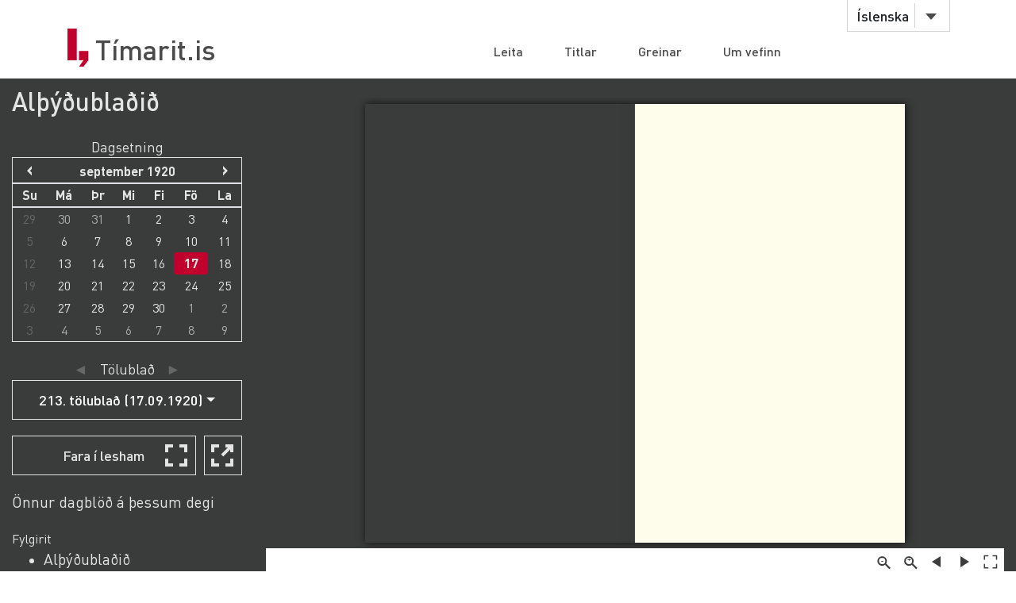

--- FILE ---
content_type: text/html;charset=UTF-8
request_url: https://timarit.is/page/1577
body_size: 32871
content:
<!DOCTYPE html>
<html lang="is">
<head>

  <link rel="canonical" href="https://timarit.is/page/1577" />
  
  
	<meta content="text/html; charset=utf-8" http-equiv="content-type" />
	<meta name="viewport" content="width=device-width, initial-scale=1.0" />
	<meta content="is" name="language" />
	<meta content="is" name="DC.Language" />
	<meta content="Tímarit.is" name="DC.Title" />
	<meta content="Service" name="DC.Type" />
	<meta content="http://www.landsbokasafn.is" name="DC.Identifier" />
	<meta content="Landsbókasafn Íslands - Háskólabókasafn" name="DC.Creator" />
	<meta content="Landsbókasafn Íslands - Háskólabókasafn" name="DC.Publisher" />
	<meta
		content="Landsbókasafn Íslands - Háskólabókasafn, Þjóðarbókhlöðunni, Arngrímsgötu 3 - 107 Reykjavík"
		name="copyright" />
	<meta content="Tímarit.is er stafrænt safn sem veitir aðgang að milljónum myndaðra blaðsíðna á stafrænu formi af þeim prentaða menningararfi sem varðveittur er í blöðum og tímaritum frá Færeyjum, Grænlandi og Íslandi." name="description">
	
	
	
	  <meta property="og:title" content="Alþýðublaðið - 213. tölublað (17.09.1920), Blaðsíða 1"/>
	  <meta property="og:description" content="Dagblað, gefið út af jafnaðarmönnum"/>
	  
	  <meta property="og:image" content="https://timarit.is/files/46585548/ogimage.jpg"/>	
	
	
	 
	<meta content="all" name="audience" />
	<meta content="index,follow" name="robots" />
	
	<meta content="30" name="revisit-after" />

	<link rel="shortcut icon" href="/favicon-e1d25206ceac539725ea84e8134251ee.ico" />
	<link type="text/css" rel="stylesheet" href="/css/styles-8d3e88049b504dbb986c13099937d467.css">
	<link type="text/css" rel="stylesheet" href="/css/jquery-ui-4ff3eaf9d5e1afbc46861203dbe649f1.css">
	<link type="text/css" rel="stylesheet" href="/css/additional-549aa7e7cdccbd5591d02a5c4bf08c12.css">

	<script src="/javascript/htmx.min-7e9c374d75c23ad1d811715d41ac89f1.js"></script>
	<script src="/javascript/jquery.min-a09e13ee94d51c524b7e2a728c7d4039.js"></script>
	<script src="/javascript/jquery-ui.min-0a497d4661df7b82feee14332ce0bdaf.js"></script>
	<script src="/javascript/jquery.datepicker-is-4d740800915f993dcea7bd78c8071199.js"></script>

	<script src="/javascript/scrollreveal.min-126cb7c432914f6c726ff146110dcb75.js"></script>
	<script src="/javascript/jquery.matchHeight-min-abe502808587cd6efbddd710fb2a5af8.js"></script>
	
	<script src="/javascript/popper.min-56456db9d72a4b380ed3cb63095e6022.js"></script>
	<script src="/javascript/bootstrap.min-0a958254db529f99f475080fe2a6dcdb.js"></script>
	
	<script src="/javascript/scripts-d808f20b4c198961283300dea5f4dd0b.js"></script>
	<script src="/javascript/popover.min-2124328181628bda562bb9fd940b5fc0.js"></script>
  
  
	<script>
	  (function(i,s,o,g,r,a,m){i['GoogleAnalyticsObject']=r;i[r]=i[r]||function(){
	  (i[r].q=i[r].q||[]).push(arguments)},i[r].l=1*new Date();a=s.createElement(o),
	  m=s.getElementsByTagName(o)[0];a.async=1;a.src=g;m.parentNode.insertBefore(a,m)
	  })(window,document,'script','//www.google-analytics.com/analytics.js','ga');
	
	  ga('create', 'UA-19666866-1', 'auto');
	  ga('set', 'anonymizeIp', true);
	  ga('send', 'pageview');  
	</script>
	
  
  <script defer data-domain="timarit.is" src="https://t.landsbokasafn.is/js/script.outbound-links.tagged-events.js"></script>
  <script>
    function pageview() {
      if (typeof plausible !== "undefined") {
        const url = new URL(location.href)
        const queryParams = new URLSearchParams(location.search)
        let customUrl = url.protocol + "//" + url.hostname + url.pathname.replace(/\/$/, '')
        plausible('pageview', { u: customUrl + window.location.search })
      } // else tracking script not loaded
    }
    </script>
  
  
  
	<script>
	  function gaTrackEvent(eventCategory, eventAction, eventLabel){
		
			ga('send', 'event', eventCategory, eventAction, eventLabel);
	  
	  }
	</script>
  

  <title>Alþýðublaðið - 17.09.1920 - Tímarit.is</title>

  <link rel="stylesheet" href="/css/tempusdominus-bootstrap-4.min-2982e57479d9e75bc982fd514d4915c2.css" />  
  <script src="/javascript/moment-with-locales.min-61034516b55d26ff9b73e544ddd0dd00.js"></script>
  <script src="/javascript/tempusdominus-bootstrap-4-a9e9210eaf330ddbba97791f0172f92e.js"></script>
  
  <link type="text/css" rel="stylesheet" href="/css/issue-0bda477c6fa839fee45749945c8ac126.css?v311">
  <script src="/javascript/issue-dd3fd4af0c02e5212dbfd9d9bb4ef19c.js?v312"></script>
  
  <script>  

var serverUrl="https:\/\/timarit.is";
var baseUrl="\/";

var da=[];
var i2p = [{"key":264,"value":"03.08.1920"},{"key":265,"value":"04.08.1920"},{"key":266,"value":"05.08.1920"},{"key":267,"value":"06.08.1920"},{"key":268,"value":"07.08.1920"},{"key":269,"value":"09.08.1920"},{"key":270,"value":"10.08.1920"},{"key":271,"value":"11.08.1920"},{"key":272,"value":"12.08.1920"},{"key":273,"value":"13.08.1920"},{"key":274,"value":"14.08.1920"},{"key":275,"value":"16.08.1920"},{"key":276,"value":"17.08.1920"},{"key":277,"value":"18.08.1920"},{"key":278,"value":"19.08.1920"},{"key":279,"value":"20.08.1920"},{"key":280,"value":"21.08.1920"},{"key":281,"value":"23.08.1920"},{"key":282,"value":"24.08.1920"},{"key":283,"value":"25.08.1920"},{"key":284,"value":"26.08.1920"},{"key":285,"value":"27.08.1920"},{"key":286,"value":"28.08.1920"},{"key":287,"value":"30.08.1920"},{"key":288,"value":"31.08.1920"},{"key":289,"value":"01.09.1920"},{"key":290,"value":"02.09.1920"},{"key":291,"value":"03.09.1920"},{"key":292,"value":"04.09.1920"},{"key":293,"value":"06.09.1920"},{"key":294,"value":"07.09.1920"},{"key":295,"value":"08.09.1920"},{"key":296,"value":"09.09.1920"},{"key":297,"value":"10.09.1920"},{"key":298,"value":"11.09.1920"},{"key":299,"value":"13.09.1920"},{"key":300,"value":"14.09.1920"},{"key":301,"value":"15.09.1920"},{"key":302,"value":"16.09.1920"},{"key":303,"value":"17.09.1920"},{"key":304,"value":"18.09.1920"},{"key":305,"value":"20.09.1920"},{"key":306,"value":"21.09.1920"},{"key":307,"value":"22.09.1920"},{"key":308,"value":"23.09.1920"},{"key":309,"value":"24.09.1920"},{"key":310,"value":"25.09.1920"},{"key":311,"value":"27.09.1920"},{"key":312,"value":"28.09.1920"},{"key":313,"value":"29.09.1920"},{"key":314,"value":"30.09.1920"},{"key":315,"value":"01.10.1920"},{"key":316,"value":"02.10.1920"},{"key":317,"value":"04.10.1920"},{"key":318,"value":"05.10.1920"},{"key":319,"value":"06.10.1920"},{"key":320,"value":"07.10.1920"},{"key":321,"value":"08.10.1920"},{"key":322,"value":"09.10.1920"},{"key":323,"value":"11.10.1920"},{"key":324,"value":"12.10.1920"},{"key":325,"value":"13.10.1920"},{"key":326,"value":"14.10.1920"},{"key":327,"value":"15.10.1920"},{"key":328,"value":"16.10.1920"},{"key":329,"value":"18.10.1920"},{"key":330,"value":"19.10.1920"},{"key":331,"value":"20.10.1920"},{"key":332,"value":"21.10.1920"},{"key":333,"value":"22.10.1920"},{"key":334,"value":"23.10.1920"},{"key":335,"value":"25.10.1920"},{"key":336,"value":"26.10.1920"},{"key":337,"value":"27.10.1920"},{"key":338,"value":"28.10.1920"},{"key":339,"value":"29.10.1920"},{"key":340,"value":"30.10.1920"}];   
var issueId = 303;  
var issueDate = "17.09.1920";
var exactIssueDate = "17.09.1920";  
var publicationId = 2;  
var selectLabel = "Velja" + " ...";  
var publicationName = "Al\u00FE\u00FD\u00F0ubla\u00F0i\u00F0";
var pageLabel="Bla\u00F0s\u00ED\u00F0a"+" ";

var createIframe = function() {
  var self = this;
  $('<iframe>', {
      src: "\/page\/1577?iabr=on\u0026ui=embed",
      id: 'iframeViewer',
      frameborder: 0,
      onload: function () {
          self.isIframeLoaded = true;
      }
  }).appendTo('#iframeContainer');
};

/********************************************
* dev: datepicker bootstrap vs. jquery
*********************************************/
var isJqueryDatePicker = false;
//var isJqueryDatePicker = !('ontouchstart' in window);

$(function() {
	
	if(isJqueryDatePicker){
		var jqueryDatePickerUrl="\/css\/jquery-datepicker-b2a241645e98cec2c6e221d6bd31c55c.css";
		$('head').append('<link rel="stylesheet" type="text/css" href="'+jqueryDatePickerUrl+'">');
	}
		
	createIframe();
	jQuery("#iframeViewer").addClass("iframeViewerOn");
	resizeWin();
  
	for (var i=0;i<i2p.length;i++ ) {
      da[i2p[i].value]=i2p[i].key;    
   	  if (enabledDates.filter(function(e) { return e._i === i2p[i].value; }).length == 0) {
        var enabledMoment = moment(i2p[i].value, 'DD.MM.YYYY');
     	enabledDates.push(enabledMoment);
   	  }  
  	} 
	
	if(isJqueryDatePicker==false){
	
		var bsDatePickerTooltips = {
	     today: "\u00ED dag",
	     clear: "Hreinsa",
	     close: "loka",
	     selectMonth: "velja m\u00E1nu\u00F0",
	     prevMonth: "fyrri m\u00E1nu\u00F0ur",
	     nextMonth: "n\u00E6sti m\u00E1nu\u00F0ur",
	     selectYear: "velja \u00E1r",
	     prevYear: "fyrra \u00E1r",
	     nextYear: "n\u00E6sta \u00E1r",
	     selectDecade: "velja \u00E1ratug",
	     prevDecade: "fyrri \u00E1ratugur",
	     nextDecade: "n\u00E6sti \u00E1ratugur",
	     prevCentury: "fyrra \u00F6ld",
	     nextCentury: "n\u00E6sta \u00F6ld"
	   }
  
	   $('#datepicker').datetimepicker({
	       inline: true,
	       sideBySide: false,
	       locale: "is",
	       format: 'DD.MM.YYYY',
	       defaultDate: moment("17.09.1920", 'DD.MM.YYYY'),
	       minDate: moment("29.10.1919", 'DD.MM.YYYY'),
	       maxDate: moment("02.10.1998", 'DD.MM.YYYY'),
	       enabledDates: enabledDates,
	       tooltips: bsDatePickerTooltips
	   });
	
	   $("#datepicker").on("change.datetimepicker", function (e) {
	     var theFormattedDate = e.date.format('DD.MM.YYYY');
	     //console.log("change.datetimepicker theFormattedDate: "+theFormattedDate);
	     selectDate(theFormattedDate, null);
	   });
	   $("#datepicker").on("update.datetimepicker", function (e) {
		   if(e.change=='M'){
		     var theFirstDayOfMonth = e.firstOfMonthDate;
		     //console.log("update.datetimepicker theFirstDayOfMonth: " + theFirstDayOfMonth.format('DD.MM.YYYY'));     
		     enableDaysOnMonth(theFirstDayOfMonth);
		   }
	   });
	   $("#datepicker").on("error.datetimepicker", function (e) {
	     //console.log("error.datetimepicker >>>" + e.date + " : " + e.oldDate );
	     $("#errorDiv").show(); 
	   });
	   
	} else {

	  $("#datepicker").datepicker({
	      dateFormat: "dd.mm.yy",
	      changeMonth: true,
	      changeYear: true,
	      firstDay: "is"=='is'?0:1,
	          
	      defaultDate: "17.09.1920",
	      minDate: "29.10.1919",
	      maxDate: "02.10.1998",
	      yearRange: "1919:1998",
	      
	      onChangeMonthYear: changeMonthYearDate,
	      onSelect: selectDate,
	      beforeShowDay: showDayDate
	   });
  
	}
	
	//********************
  
  $("#bsVolSelect a").bind("click", bsVolChange);
  $("#bsTblSelect a").bind("click", bsTblChange);  
  $("#bsArtSelect a").bind("click", bsArtChange);
  $("#sameDayLink").bind("click", sameDayClick);
  $("#downloadIssueLink").bind("click", downloadIssueClick);
  $("#downloadArticleLink").bind("click", downloadArticleClick);
  $("#downloadIssueLinkAdmin").bind("click", downloadIssueClick);
  $("#downloadArticleLinkAdmin").bind("click", downloadArticleClick);
  $(".supplementOrParentLink").bind("click", supplementOrParentClick);
  $("#readModeButton").bind("click", issueGoFullscreen);
  $("#readModeButton2").bind("click", issueGoFullscreen);
  $("#downloadTextFiles").bind("click", downloadTextFilesClick);
  $("#goToSkraning").bind("click", goToSkraningClick);
  
  $("#publicationHeadline").bind("click", scrollToPubInfo);
  
  initArticle();
  
  $(".prevNextNav").bind("click", prevNextNavClick);
  prevNextNavStateCheck();
  
  if($("#bsArtSelect a.active").attr("data-id")==""){
		$("#issueArticlesDownload").hide();
		$("#issueArticlesDownloadAdmin").hide();
  } else {
	if($("#bsArtSelect a.active").attr("data-download")=="true"){
		$("#issueArticlesDownload").show();
		$("#issueArticlesDownloadAdmin").hide();
	} else {
		$("#issueArticlesDownload").hide();
		$("#issueArticlesDownloadAdmin").show();
	}
  }
  
  // accessibility
  $(".datepicker").find("th.next,th.prev").each(function( index ) {
  	$(this).prepend('<span style="display:none;">'+$(this).find("span").attr("title")+'</span>');
  });	
  $(".ui-datepicker-month").attr("title","velja m\u00E1nu\u00F0");
  $(".ui-datepicker-year").attr("title","velja \u00E1r");
  $(".ui-datepicker-month").attr("aria-label","velja m\u00E1nu\u00F0");
  $(".ui-datepicker-year").attr("aria-label","velja \u00E1r");
  
  $(window).resize(resizeWin);
  
  jQuery("#iframeViewer").focus();

});

  </script>
	
</head>
<body>
  <div id="wrapper">
    
			<!-- Red ribbon banner -->
			
				
			
			<div id="header">
				<div class="container">
					<div class="row">
						<div class="col-md-3 col-sm-4">
							<strong class="logo type2"><a href="/">Tímarit.is</a></strong>
						</div>
						<div class="col-md-9 col-sm-8">
							<nav class="nav-bar navbar-expand-md">
								<div class="tools">
									<div class="lang">
										
										<a href="#"
											data-toggle="dropdown" class="btn btn-default btn-select">Íslenska</a>
										
										
										
										<ul class="dropdown-menu">
											<li class="dropdown-item"><a href="?lang=en">English</a></li>
											<li class="dropdown-item"><a href="?lang=is">Íslenska</a></li>
											<li class="dropdown-item"><a href="?lang=da">Dansk</a></li>
											<li class="dropdown-item"><a href="?lang=fo">Færøsk</a></li>
											<li class="dropdown-item"><a href="?lang=kl">Kalaallisut</a></li>
										</ul>
									</div>
									<!-- lang -->
									
									<!-- user -->
									
										
								</div>
								<!-- tools -->
								<ul id="main-nav" class="collapse navbar-collapse">
									<li><a
										href="/">Leita</a></li>
									<li><a
										href="/titles">Titlar</a></li>
									<li><a
										href="/articles">Greinar</a></li>
									<li><a
										href="/about">Um vefinn</a></li>
								</ul>
								<!-- </div>tools -->
							</nav>
							<!-- nav-bar -->
							<span class="btn-menu d-block d-md-none collapse navbar-collapse"
								data-target="#navDrop"><span>menu</span></span>
						</div>
					</div>
				</div>
				<!-- container -->
			</div>
			<!-- header -->
			<!-- <figure class="visual bg-img type2">
					<img th:src="@{/images/img-12.jpg}" alt="#">
				</figure> -->
			<!-- visual -->
		

    <section class="info-section" style="background-color: #3a3b3b; padding-bottom: 0px;">
    
      <!-- <div style=""><img th:src="@{/images/fullscreen_fff.png}" style="width:50px;position:absolute;right:0"/></div> -->
      <div class="container-fluid">
      
       <div class="row" id="wraprow">
         <!-- outer col 1/2 -->
         <div class="col-12 col-lg-4 col-xl-3 order-lg-first" id="issueNavDiv">
              <h2 style="margin-top: 10px;" class="">
            	<a href="#pubInfoBottom" 
            		id="publicationHeadline"
            		style="color: #e4e4e4;" 
            		title="Sjá nánar">Alþýðublaðið</a>
              </h2>

              <div class="" style="margin-bottom: 25px;"></div>
              
              
              <div class="row" id="errorDiv" style="margin-bottom:20px;display:none;" >
                <div class="col-sm-12 text-danger">Hér hefur orðið villa. </div>
              </div>
              
              <div class="row">
                 <!-- inner col 1/2 -->
	               <div class="col-12 col-lg-12 col-md-6 col-sm-12">
	              
		                <div class="row" style="margin-bottom:20px;">
		                    <div class="col-12 col-sm-11 col-md-12 text-center issueLabel" >
                          <span style="font-size:1.1em;">Dagsetning</span>
                        </div>
			                <div class="col-sm-12" id="datepicker"></div>
			              </div>
		             </div>
		             <!-- end inner col 1/2 -->
	               <!-- inner col 2/2 -->
	               <div class="col-12 col-lg-12 col-md-6 col-sm-11">
	              
		              
		
		              <div class="row" >
                    <div class="col-12 col-sm-11 col-md-12 text-center issueLabel" >
	                    <a class="prevNextNav prevNav " href="#" title="fyrra eintak">&#x25c4;</a>
	                    <span class="inlineLabel">Tölublað</span>
	                    <a class="prevNextNav nextNav" href="#" title="næsta eintak">&#x25ba;</a>
                    </div>
                    <div class="col-12 col-sm-11 col-md-12 dropdown" >

                      <button type="button" class="btn btn-nav dropdown-toggle" data-toggle="dropdown">
                        <!--  Dropdown button -->
                      </button>
                      <div id="bsTblSelect" class="dropdown-menu">
                        <a class="dropdown-item active" href="#"
                          data-id="303"
                          data-download="false">213. tölublað (17.09.1920)</a>
                      </div>
                      
                    </div> 
                  </div>
                  
                  <div class="row hidden" id="issueDownload">
	                <div class="col-12 col-sm-11 col-md-12 text-center">
	                  <a id="downloadIssueLink" href="#">Sækja þetta tölublað</a>
	                </div>
	              </div>
	              
	              
		              
		              <div class="row navTopMargin hidden" id="issueArticles">
		                 <div class="col-12 col-sm-11 col-md-12 text-center issueLabel" >
                      <a class="prevNextNav prevNav ignoreZeroIndex" href="#" title="fyrri grein">&#x25c4;</a>
                      <span class="inlineLabel">Grein</span>
                      <a class="prevNextNav nextNav" href="#" title="næsta grein">&#x25ba;</a>
                    </div>
		                <div class="col-12 col-sm-11 col-md-12 dropdown">
		                  
		                  <button type="button" class="btn btn-nav dropdown-toggle" data-toggle="dropdown">
                        <!--  Dropdown button -->
                      </button>
                      <div id="bsArtSelect" class="dropdown-menu">
                        <a class="dropdown-item active" href="#" data-id="" data-gegnirid="">Velja ...</a>
                        
                      </div>
                      
		                </div>
		              </div>

		              <div class="row hidden" id="issueArticlesDownload">
		                <div class="col-12 col-sm-11 col-md-12 text-center">
		                  <a id="downloadArticleLink" href="#">Sækja þessa grein</a>
		                </div>
		              </div>
		              
		              
		              
		              <div class="row navTopMargin" id="readMode">
		                <div class="col-12 col-sm-11 col-md-12 text-center">
		                  <button class="btn btn-nav" style="background-image: url(/images/fullscreen_48px-db66fa1ab4374f331c5b6469c1a45b42.svg);" 
		                  	id="readModeButton">Fara í lesham</button>
		                  <button class="btn btn-nav" style="background-image: url(/images/newwindow_48px-06cb36aaf91668d4d171b79cc7cdcaf8.svg);" 
		                  	id="readModeButton2" title="Fara í lesham: Skoða í nýjum glugga" aria-label="Skoða í nýjum glugga">&nbsp;</button>
		                </div>
		              </div>

		              <div class="row navTopMargin">
		                <div class="col-12 col-sm-11 col-md-12">
		                  <a id="sameDayLink" href="#">Önnur dagblöð á þessum degi</a>
		                </div>
		              </div>
		              
		              <div class="row" id="supplements">
		                <div class="col-12 col-sm-11 col-md-12" style="margin-top:20px;">Fylgirit</div>
		                <div class="col-sm-10" style="">
		                  <ul>
		                  <li>
		                    <a class="supplementOrParentLink" href="#" data-id="53">Alþýðublaðið Sunnudagsblað</a><br/>
		                  </li>
		                  <li>
		                    <a class="supplementOrParentLink" href="#" data-id="302">Sunnudagsblaðið</a><br/>
		                  </li>
		                  </ul>
		                </div>
		              </div>
		              
		              
		              
                  
		              
		              
		              
		              <div id="instructionsDiv" class="row navTopMargin">
		                <div class="col-12 col-sm-11 col-md-12">
		                  <a id="instructionsLink" href="/instructions-7c1f8e8599ef4ccd2962a8d2b9fbd9eb.pdf">Leiðbeiningar (PDF)</a>
		                  
		                </div>
		              </div>
		              
		              <div class="row" >
                    <div class="col-sm-10" style="margin-top:20px;"></div>
                    <div class="col-sm-10" style="margin-bottom:20px;"></div>
                  </div>

		            </div>
	          </div>
	          <!-- end inner col 2/2 -->
         </div>
        <!-- end outer col 1/2 -->
        <!-- outer col 2/2 -->
        <div class="col-12 col-lg-8 col-xl-9 order-first">
          <br/>
          
          <!-- BookReader -->
          <div id="iframeContainer"></div>
          <script> 
          	jQuery("#iframeContainer").addClass("z100");
          </script>
    
    	  <!-- Bots, or javascript disabled -->
          <div id="hiddenNavIncl" class="noIframeNav">        
			<p class="bookDisplayInfoValue" 
				title="Alþýðublaðið - 17.09.1920, Blaðsíða 1">Alþýðublaðið - 17.09.1920, Blaðsíða 1</p>
			<a href="/files/46585548">
			  <img style="height:100px;" 
				src="/files/46585551" alt="Alþýðublaðið - 17.09.1920, Blaðsíða 1" title="Alþýðublaðið - 17.09.1920, Blaðsíða 1"/>
			</a>
			<div style="height:70px;overflow:scroll;">﻿Greíið tit al A.lþýðufLokknum,
1920
Porselakosning íPrakklandi
Deschanel segir af sér.
Khöfn, 16. sept.
„Echo de Paris“ segir, að De-
schanel Frakkaforseti athendi Mille-
raad í dag lausnarbeiðni sina.
Forsetaefni af flokki Millerands
Jounart og snótherji hans þing-
forsetinn Péré.
ferí ^Bunisos.
Khöfn, 16. sept.
Símað er frá Kristianfu, að A-
íimndsen hafi komið til Nome 28.
júlí og haidi nú áfram ferðinni frá
Wrangeleyjurmi að ísaum og bíði
svo ; eftir því að frjósa inni, svo
skipið reki með ísnum þvert yfir
;pólinn.
JSrlendl iMiyM.t.
Khöfn 16. sept.
Sænskar krónur (100) kr.	148,50
.Norskar krónur (100) —	100,50
Bollar (1)	—	7.33
Pund sterling (1)	—	25.47
Frankar (100)	—	48,00
tÞýzk mörk (100)	—	I2,IO
Rússar.	
Skólar og stjórn.	
Aiþýðumentun í Rússlandi var
®jög bágborin áður en verklýðs-
stjórnin komst tii vaida, og sáu
foringjarnir fljótlega, að einhver
versti þrándur f götu þeirra var
fáfræði lýðsins og hjátrú sú sem
Prestarnir höfðu alið upp í honum
öldum saman. Ýmsir hafa haidið
því fiam, að einmiít þetta hafi
stutt stjórnina, svo hún gat enn
Föstudaginn 17, september.
betur komið ár sinni fyrir borð,
en slíkt er bábilja. Þeir, sem
gengust fyrir byltingunni og stofn-
uðu verklýðsiýðveidið rússneska,
voru mentamennirnir — hinir víð-
sýnni; menn, sem höfðu&#39; sett sér
það mark og mið að bæta kjör
fjöldans og afmá rangiætið af
jörðunni. Þeir höfðu umgengist
mestu stjórnmálamenn heimsins
og numið þjóðhagsfræði og stjóra-
fræði, ekki einungis af bókum,
heidur líka af reynzlunni. Þeir
voru heldur engir aukvisar, sem
Iétu bugast ef í móti blés.
Á stríðsárunum komst öll kenzla
á ringulreið í Rússlandi, miklu
raeira en annarsstaðar, og þegar
verklýðsstjórnin tók við var alt í
rústum. Fyrsta verk hennar var
því að reyna að koma skipulagi
á skóiahaldið, og henni tókst það.
Einkum var lögð stund á það,
að auka aiþýðumentunina sem
mest. — Um barnauppeldið hefir
áður birzt grein hér í blaðina. —
Skólar voru settir á stofn víða
um ilandið, sem eingöngu vora
ætlaðir alþýðu manna. Kenzlan
var ókeypis og víða alt „frítt“.
Aðsókn að þessum skólum var
strax geysimikil og hefir stöðugt
vaxið. Útskrifast nú á hverjum
mánuði þúsundir manna, karlar og
konur, ^em eru þess albúin að
hefja baráttuna við erfðafjánda
aiirar sannrar mentunar og Iífs-
gleði — auðvaldið.
Flestir þeir, sem í skóla þessa
ganga, hafa engrar kenzlu notið
áður, nema lítisháttar í barnaskói-
um — ef skóia skyldi kalia, því
á keisaratímunum hafði ríkið einka-
sölu á áfengi og notaði þá oft
barnakennarana til þess að selja
„vökvann“, fór þá oftast svo, að
kennarinn var drykkfeldur og fé
gjarn og hugsaði þá meira um
það, að koma út víninu, en kenna
krökkunum. Þau lærðu því frekar
að drekka í skólunum, en að lesa
og skrifa, og kom það bezt í ljós
þegar farið var að kalia menn í
herinn. Áfengissölu var hætt á
213. tölubl.
fyrstu stríðsárunúm og helst það
bann enn, og hefir verklýðsstjórnin
fremur hert á því, en dregið úr
því. Hún veit sem er, að eitthvert
bezta vopn auðvaidsins er það,
að ræna alþýðuna ráði og rænu
með áfenginu. Og verkalýðurinn
finnur þetta Hka og viðurkennir.
Þess vegna berjast jafnaðarmenn
um allan feeim fyrir útrýmingu
áfengis, að það kemur hvarvetna
fram sem sannur frumkvöðull fá-
tæktar og hverskonar bölvunar
og helst dyggilega í hendur við
mammon til þess að eyðileggja
mannkynið og afmá það af jörð-
inni.
Meðai skóla þeirra er settir hafa
verið á stofn er verklýðsháskólinn
í Moskva. Hann tók tU starfa fyr-
ir 8 mánuðum síðan og er sóttur
mjög af alþýðu manna. Kenslan
er innifaiin í þriggja mánaða náms-
skeiði í kagnýtum fræðum, og
þriggja mánaða námsskeiði í bók-
fræðum. Einnig er kend efnafræði,
eðlisfræði, líffræði, þjóðhagsfræði,
saga jafnaðarmenskunnar og saga
verkiýðshreyfingarinnar í Rúss-
landi og annarsstaðar. Þá Iæra
menn iíka stjórnfræði og lögfræði
og grundvaliaratriði jafnaðarstefn-
unntr og starfræksiu ráðfyrirkomu-
iagsins (sovjetfyrirkomulagsins) f
öllum greinum þess.
Má nærri geta hver styrkur
verklýðsveldinu er að skólum
þessum og starfi þeirra, enda eru
menn alment, þeir er til þekkja,
þess fullvísir að engin hætta sé
á að stjórnarfyrirkomulag Rúss-
lands breytist þó stjórnarskifti
yrðu. Til þess er alt of mikil
festa komin á stjórnarfarið.
Knattspyrnan í gærkvöldi fór
svo, að Víkingar unnu Val með
2:0 og hlaut þar með bikarinn.
Eru ýms ágæt efni í ungiinga-
deildunum, sem innanskamms munu
bæta upp mannatap eldri deild-
anna.</div>	
			<div style="height:70px;overflow:scroll;">	
			  <span>
			    <a href="/page/1577">Blaðsíða 1</a>
			    <br/>
			  </span><span>
			    <a href="/page/1578">Blaðsíða 2</a>
			    <br/>
			  </span><span>
			    <a href="/page/1579">Blaðsíða 3</a>
			    <br/>
			  </span><span>
			    <a href="/page/1580">Blaðsíða 4</a>
			    <br/>
			  </span>
			</div>			
          </div> 
              
          <br/>
         </div>
         <!-- end outer col 2/2 -->
       </div>
       <!-- end row -->
       
       

      </div>
      <!-- end container -->
    </section>
    
    <div class="container" id="pubInfoSection"> 
	    <div class="row">  
	      <div class="col-sm-12 col-xl-6" style="margin-top:35px;">
	       <a data-name="title-details" data-id="2" href="#" style="display:none;">x</a>
	       <div class="filter-box" style="border:1px solid lightgray;padding:16px;">
	  		 <h3>Alþýðublaðið</h3>
	  		 <div id="title-less-2"></div>
	  		 <div id="title-more-2" class="details-grid-closed"
	  		 	hx-get="/titles/details?id=2"
                hx-target="#title-more-2"
                hx-swap="outerHTML"
                hx-trigger="load"></div>
	  		 <div style="clear:both;"></div>
	       </div> 
	      </div>
	      <div class="col-sm-12 col-xl-6" style="margin-top:35px;">
	       <div class="filter-box" style="padding:16px;">
	  		 <h3>Beinir tenglar</h3>
			 <p>Ef þú vilt tengja á þennan titil, vinsamlegast notaðu þessa tengla:</p>
			 <p>
			 	<span>Tengja á þennan titil</span>: <span>Alþýðublaðið</span><br/>
			 	<a style="font-weight:bold" 
			 	 href="/publication/2">https://timarit.is/publication/2</a>
			 </p>
			 <p style="display:none;">
			 	<span>Tengja á þetta tölublað</span>: <span id="directLinkToIssueText"></span><br/>
			 	<a style="font-weight:bold" id="directLinkToIssueLink" href="#"></a>
			 </p>
			 <p style="display:none;">
			 	<span>Tengja á þessa síðu</span>: <span id="directLinkToPageText"></span><br/>
			 	<a style="font-weight:bold" id="directLinkToPageLink" href="#"></a>
			 </p>
			 <p style="display:none;">
			 	<span>Tengja á þessa grein</span>: <span id="directLinkToArticleText"></span><br/>
			 	<a style="font-weight:bold" id="directLinkToArticleLink" href="#"></a>
			 </p>
			 <p style="min-height:43px;padding-left:57px;line-height:1em;background-size: 43px 43px;background-repeat: no-repeat;font-size:.9em;background-image: url(/images/error-b61815d797251beaa6431da20ce899fe.svg);">
			 	<span>Vinsamlegast ekki tengja beint á myndir eða PDF skjöl á Tímarit.is þar sem slíkar slóðir geta breyst án fyrirvara. Notið slóðirnar hér fyrir ofan til að tengja á vefinn.</span>
			 </p>
	       </div> 
	      </div>    
	      <div class="col-sm-12 col-xl-6" style="margin-top:5px;">
	       <div class="filter-box" style="padding:16px;">
	  		 <h3 id="issueActionsHeadline"></h3>
			 <p>Aðgerðir:</p>
			 <ul>
			 	<li><a id="downloadTextFiles" href="#" style="display:none;">Sækja textaskrár sem ZIP-skrá</a></li>
			 	
			 </ul>
	       </div> 
	      </div>
	    </div>
    </div>
    
    
			<footer id="footer">
				<div class="container">
					<div class="row row-56">
						<div class="col-md-4 col-sm-6 col-xs-12">
							<div class="head">
								<h3>Tímarit.is</h3>
							</div>
							<ul class="footer-nav">
								<li><a href="/titles">Titlar</a></li>
								<li><a href="/articles">Greinar</a></li>
								<li><a href="/about">Um vefinn</a></li>
								<li><a href="/wanted">Vöntunarlisti</a></li>
								<li><a href="/instructions-7c1f8e8599ef4ccd2962a8d2b9fbd9eb.pdf">Leiðbeiningar (PDF)</a></li>
								
							</ul>
						</div>
						<div class="col-md-4 hidden-sm hidden-xs">
							<div class="head">
								<h4>Skyldir vefir</h4>
							</div>
							<ul class="footer-nav">
								<li><a href="https://baekur.is/">Bækur.is</a></li>
								<li><a href="https://hljodsafn.is/">Hljóðsafn.is</a></li>
								<li><a href="https://handrit.is/">Handrit.is</a></li>
								<li><a
									href="https://landsbokasafn.is/index.php/vefir-safnsins"
									class="see-more">Sjá fleiri</a></li>
							</ul>
						</div>
						<div class="col-md-4 col-sm-6 col-xs-12">
							<div class="head">
								<figure class="logo">
									<a href="https://landsbokasafn.is"> <img
										src="/images/logo-footer-f3e544adb71453100e5ee832ae889073.png"
										alt="Landsbókasafn Íslands Háskólabókasafn">
									</a>
								</figure>
							</div>
							<address>Arngrímsgötu 3. 107 Reykjavík</address>
							<p>
								<strong><a href="tel:+3545255600">Sími / tel: + 354
										525 5600</a></strong>
							</p>
							<p>
								<strong><span class="tpostur" data-notandi="timarit"
									data-len="landsbokasafn.is">timarit (hjá) landsbokasafn.is</span></strong>
							</p>
						</div>
					</div>
				</div>
			</footer>
		

  </div>
  <!-- wrapper -->
</body>
</html>

--- FILE ---
content_type: text/html;charset=UTF-8
request_url: https://timarit.is/titles/details?id=2
body_size: 3418
content:

<footer id="title-more-footer-2" hx-swap-oob="true">
	<a data-name="title-details" data-id="2"
		class="see-less" title="Sjá nánar: Alþýðublaðið 1919-1998"
		hx-on:click="
			$(this).parent().prev('div').toggleClass('details-grid-opened details-grid-closed');
			$(this).toggleClass('see-more see-less');
			$(this).parent().parent().find('p').slideToggle();">Sjá nánar</a>
	<script>
		$('#title-less-2').slideToggle();
	</script>
</footer>

<div id="title-more-2" class="details-grid-opened">
	<div style="overflow: hidden">
		
		
		
		
			<div class="details-left">Gerð af titli:</div>
			<div class="details-right">
				<a href="/titles?filteron=TYPE&amp;filterval=NEWSPAPER&amp;size=10">Dagblað</a>
			</div>
		
		
		
			<div class="details-left">Flokkur:</div>
			<div class="details-right">
				<a href="/titles?filteron=COLLECTION&amp;filterval=3&amp;size=10">Blöð og tímarit frá Íslandi</a>
			</div>
		
		
		
			<div class="details-left">Gegnir:</div>
			<div class="details-right">
				<a href="https://leitir.is/discovery/fulldisplay?vid=354ILC_NETWORK:10000_UNION&amp;context=L&amp;docid=alma991001220579706886" 
					target="_blank">991001220579706886</a>
			</div>
		
		
		
			<div class="details-left">ISSN:</div>
			<div class="details-right">1021-8203</div>
		
		
		
			<div class="details-left">Tungumál:</div>
			<div class="details-right">
				<a href="/titles?filteron=LANG&amp;filterval=isl&amp;size=10">Íslenska</a>
			</div>
		
		
		
			<div class="details-left">Árgangar:</div>
			<div class="details-right">79</div>
		
		
		
			<div class="details-left">Fjöldi tölublaða/hefta:</div>
			<div class="details-right">21941</div>
		
		
		
		
		
			<div class="details-left">Gefið út:</div>
			<div class="details-right">
				<span>1919-1998</span>
			</div>
		
		
		
			<div class="details-left">Myndað til:</div>
			<div class="details-right">
				<span>02.10.1998</span>
				<br/>
				
			</div>
		

		
			<div class="details-left">Útgáfustaðir:</div>
			<div class="details-right">
				<span>
					<a href="/titles?filteron=LOCATION&amp;filterval=18&amp;size=10">Reykjavík</a>
					(<a href="/titles?filteron=COUNTRY&amp;filterval=2&amp;size=10">Ísland</a>)
					<br>
				</span>
			</div>
		

		
		
		
		
		
		
		
			<div class="details-left">Útgefandi:</div>
			<div class="details-right">
				<span>
					<span>Alþýðuflokkurinn</span>
					(<span>1919-1998</span>)
					<br>
				</span>
			</div>
		
		
		
			<div class="details-left">Efnisorð:</div>
			<div class="details-right">
				<span>
					<a href="/titles?filteron=SUBJECT&amp;filterval=Dagbl%C3%B6%C3%B0&amp;size=10">Dagblöð</a>
					<br>
				</span><span>
					<a href="/titles?filteron=SUBJECT&amp;filterval=Stj%C3%B3rnm%C3%A1l&amp;size=10">Stjórnmál</a>
					<br>
				</span>
			</div>
		
		
		
			<div class="details-left">Lýsing:</div>
			<div class="details-right">
				<span>Dagblað, gefið út af jafnaðarmönnum</span>
			</div>
		
		
		
		
		
		
		
			<div class="details-left">Fylgirit:</div>
			<div class="details-right">
				<span>
					<a href="/titles?filteron=PUB_ID&amp;filterval=302&amp;detailId=302&amp;size=10">Sunnudagsblaðið</a>
					<br>
				</span><span>
					<a href="/titles?filteron=PUB_ID&amp;filterval=53&amp;detailId=53&amp;size=10">Alþýðublaðið Sunnudagsblað</a>
					<br>
				</span>
			</div>
		
		
		
		
		

	</div>
</div>


